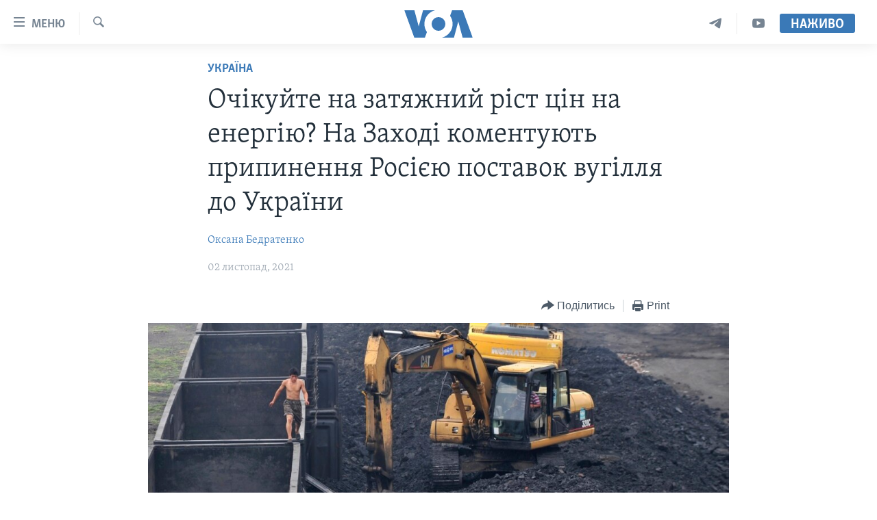

--- FILE ---
content_type: text/html; charset=utf-8
request_url: https://www.holosameryky.com/a/vuhillja-postavky-kryza/6296699.html
body_size: 17230
content:

<!DOCTYPE html>
<html lang="uk" dir="ltr" class="no-js">
<head>
<link href="/Content/responsive/VOA/uk-UA/VOA-uk-UA.css?&amp;av=0.0.0.0&amp;cb=309" rel="stylesheet"/>
<script src="https://tags.holosameryky.com/voa-pangea/prod/utag.sync.js"></script> <script type='text/javascript' src='https://www.youtube.com/iframe_api' async></script>
<script type="text/javascript">
//a general 'js' detection, must be on top level in <head>, due to CSS performance
document.documentElement.className = "js";
var cacheBuster = "309";
var appBaseUrl = "/";
var imgEnhancerBreakpoints = [0, 144, 256, 408, 650, 1023, 1597];
var isLoggingEnabled = false;
var isPreviewPage = false;
var isLivePreviewPage = false;
if (!isPreviewPage) {
window.RFE = window.RFE || {};
window.RFE.cacheEnabledByParam = window.location.href.indexOf('nocache=1') === -1;
const url = new URL(window.location.href);
const params = new URLSearchParams(url.search);
// Remove the 'nocache' parameter
params.delete('nocache');
// Update the URL without the 'nocache' parameter
url.search = params.toString();
window.history.replaceState(null, '', url.toString());
} else {
window.addEventListener('load', function() {
const links = window.document.links;
for (let i = 0; i < links.length; i++) {
links[i].href = '#';
links[i].target = '_self';
}
})
}
// Iframe & Embed detection
var embedProperties = {};
try {
// Reliable way to check if we are in an iframe.
var isIframe = window.self !== window.top;
embedProperties.is_iframe = isIframe;
if (!isIframe) {
embedProperties.embed_context = "main";
} else {
// We are in an iframe. Let's try to access the parent.
// This access will only fail with strict cross-origin (without document.domain).
var parentLocation = window.top.location;
// The access succeeded. Now we explicitly compare the hostname.
if (window.location.hostname === parentLocation.hostname) {
embedProperties.embed_context = "embed_self";
} else {
// Hostname is different (e.g. different subdomain with document.domain)
embedProperties.embed_context = "embed_cross";
}
// Since the access works, we can safely get the details.
embedProperties.url_parent = parentLocation.href;
embedProperties.title_parent = window.top.document.title;
}
} catch (err) {
// We are in an iframe, and an error occurred, probably due to cross-origin restrictions.
embedProperties.is_iframe = true;
embedProperties.embed_context = "embed_cross";
// We cannot access the properties of window.top.
// `document.referrer` can sometimes provide the URL of the parent page.
// It is not 100% reliable, but it is the best we can do in this situation.
embedProperties.url_parent = document.referrer || null;
embedProperties.title_parent = null; // We can't get to the title in a cross-origin scenario.
}
var pwaEnabled = false;
var swCacheDisabled;
</script>
<meta charset="utf-8" />
<title>Очікуйте на затяжний ріст цін на енергію? На Заході коментують припинення Росією поставок вугілля до України</title>
<meta name="description" content="З 1 листопада Російська Федерація&#160;зупинила поставки вугілля до України. Оглядачі на Заході ставлять це рішення російського уряду в загальний контекст європейської енергетичної кризи. Російська влада заперечує використання енергетики для політичного тиску.&#160;
Новим поворотом &quot;російської..." />
<meta name="keywords" content="Актуально, Світ, Україна, США, Голос Америки, ціни на газ" />
<meta name="viewport" content="width=device-width, initial-scale=1.0" />
<meta http-equiv="X-UA-Compatible" content="IE=edge" />
<meta name="robots" content="max-image-preview:large"><meta property="fb:pages" content="127622183939174" />
<meta name="msvalidate.01" content="3286EE554B6F672A6F2E608C02343C0E" />
<meta name="yandex-verification" content="625440aa96ccf0ee" />
<link href="https://www.holosameryky.com/a/vuhillja-postavky-kryza/6296699.html" rel="canonical" />
<meta name="apple-mobile-web-app-title" content="Голос Америки" />
<meta name="apple-mobile-web-app-status-bar-style" content="black" />
<meta name="apple-itunes-app" content="app-id=632618796, app-argument=//6296699.ltr" />
<meta content="Очікуйте на затяжний ріст цін на енергію? На Заході коментують припинення Росією поставок вугілля до України" property="og:title" />
<meta content="З 1 листопада Російська Федерація зупинила поставки вугілля до України. Оглядачі на Заході ставлять це рішення російського уряду в загальний контекст європейської енергетичної кризи. Російська влада заперечує використання енергетики для політичного тиску.
Новим поворотом &quot;російської..." property="og:description" />
<meta content="article" property="og:type" />
<meta content="https://www.holosameryky.com/a/vuhillja-postavky-kryza/6296699.html" property="og:url" />
<meta content="Голос Америки Українською" property="og:site_name" />
<meta content="https://www.facebook.com/holosameryky/" property="article:publisher" />
<meta content="https://gdb.voanews.com/3a8f9aa9-af0a-4602-9b81-f41e88b79713_w1200_h630.jpg" property="og:image" />
<meta content="1200" property="og:image:width" />
<meta content="630" property="og:image:height" />
<meta content="227044984370662" property="fb:app_id" />
<meta content="Оксана Бедратенко" name="Author" />
<meta content="summary_large_image" name="twitter:card" />
<meta content="@chastime" name="twitter:site" />
<meta content="https://gdb.voanews.com/3a8f9aa9-af0a-4602-9b81-f41e88b79713_w1200_h630.jpg" name="twitter:image" />
<meta content="Очікуйте на затяжний ріст цін на енергію? На Заході коментують припинення Росією поставок вугілля до України" name="twitter:title" />
<meta content="З 1 листопада Російська Федерація зупинила поставки вугілля до України. Оглядачі на Заході ставлять це рішення російського уряду в загальний контекст європейської енергетичної кризи. Російська влада заперечує використання енергетики для політичного тиску.
Новим поворотом &quot;російської..." name="twitter:description" />
<link rel="amphtml" href="https://www.holosameryky.com/amp/vuhillja-postavky-kryza/6296699.html" />
<script type="application/ld+json">{"articleSection":"Україна","isAccessibleForFree":true,"headline":"Очікуйте на затяжний ріст цін на енергію? На Заході коментують припинення Росією поставок вугілля до...","inLanguage":"uk-UA","keywords":"Актуально, Світ, Україна, США, Голос Америки, ціни на газ","author":{"@type":"Person","url":"https://www.holosameryky.com/author/оксана-бедратенко/puv_q","description":"Вебредакторка, журналістка, економічна оглядачка Української служби Голосу Америки. Висвітлюю теми міжнародних санкцій, економіки воєнного часу, світові тенденції на ринках нафти та газу, новини фінансової сфери. Пояснюю просто складні теми міжнародних відносин, економіки США, України та світу, як в розлогих статтях, так і в коротких графічних відео.","image":{"@type":"ImageObject","url":"https://gdb.voanews.com/01000000-c0a8-0242-a7ff-08dbf5bee3d9.png"},"name":"Оксана Бедратенко"},"datePublished":"2021-11-02 16:20:30Z","dateModified":"2021-11-02 17:04:30Z","publisher":{"logo":{"width":512,"height":220,"@type":"ImageObject","url":"https://www.holosameryky.com/Content/responsive/VOA/uk-UA/img/logo.png"},"@type":"NewsMediaOrganization","url":"https://www.holosameryky.com","sameAs":["https://www.facebook.com/holosameryky/","https://twitter.com/holosameryky","https://www.youtube.com/user/holosameryky","https://www.instagram.com/holosameryky/","https://t.me/holosameryky"],"name":"Голос Америки Українською","alternateName":"Голос Америки Українською"},"@context":"https://schema.org","@type":"NewsArticle","mainEntityOfPage":"https://www.holosameryky.com/a/vuhillja-postavky-kryza/6296699.html","url":"https://www.holosameryky.com/a/vuhillja-postavky-kryza/6296699.html","description":"З 1 листопада Російська Федерація зупинила поставки вугілля до України. Оглядачі на Заході ставлять це рішення російського уряду в загальний контекст європейської енергетичної кризи. Російська влада заперечує використання енергетики для політичного тиску. \r\n Новим поворотом \u0022російської...","image":{"width":1080,"height":608,"@type":"ImageObject","url":"https://gdb.voanews.com/3a8f9aa9-af0a-4602-9b81-f41e88b79713_w1080_h608.jpg"},"name":"Очікуйте на затяжний ріст цін на енергію? На Заході коментують припинення Росією поставок вугілля до України"}</script>
<script src="/Scripts/responsive/infographics.b?v=dVbZ-Cza7s4UoO3BqYSZdbxQZVF4BOLP5EfYDs4kqEo1&amp;av=0.0.0.0&amp;cb=309"></script>
<script src="/Scripts/responsive/loader.b?v=C-JLefdHQ4ECvt5x4bMsJCTq2VRkcN8JUkP-IB-DzAI1&amp;av=0.0.0.0&amp;cb=309"></script>
<link rel="icon" type="image/svg+xml" href="/Content/responsive/VOA/img/webApp/favicon.svg" />
<link rel="alternate icon" href="/Content/responsive/VOA/img/webApp/favicon.ico" />
<link rel="apple-touch-icon" sizes="152x152" href="/Content/responsive/VOA/img/webApp/ico-152x152.png" />
<link rel="apple-touch-icon" sizes="144x144" href="/Content/responsive/VOA/img/webApp/ico-144x144.png" />
<link rel="apple-touch-icon" sizes="114x114" href="/Content/responsive/VOA/img/webApp/ico-114x114.png" />
<link rel="apple-touch-icon" sizes="72x72" href="/Content/responsive/VOA/img/webApp/ico-72x72.png" />
<link rel="apple-touch-icon-precomposed" href="/Content/responsive/VOA/img/webApp/ico-57x57.png" />
<link rel="icon" sizes="192x192" href="/Content/responsive/VOA/img/webApp/ico-192x192.png" />
<link rel="icon" sizes="128x128" href="/Content/responsive/VOA/img/webApp/ico-128x128.png" />
<meta name="msapplication-TileColor" content="#ffffff" />
<meta name="msapplication-TileImage" content="/Content/responsive/VOA/img/webApp/ico-144x144.png" />
<link rel="alternate" type="application/rss+xml" title="VOA - Top Stories [RSS]" href="/api/" />
<link rel="sitemap" type="application/rss+xml" href="/sitemap.xml" />
<script type="text/javascript">
var analyticsData = Object.assign(embedProperties, {url:"https://www.holosameryky.com/a/vuhillja-postavky-kryza/6296699.html",property_id:"489",article_uid:"6296699",page_title:"Очікуйте на затяжний ріст цін на енергію? На Заході коментують припинення Росією поставок вугілля до України",page_type:"article",content_type:"article",subcontent_type:"article",last_modified:"2021-11-02 17:04:30Z",pub_datetime:"2021-11-02 16:20:30Z",section:"україна",english_section:"ukrayina",byline:"Оксана Бедратенко",categories:"aktualno,svit,ukrayina,ssha",tags:"голос америки;ціни на газ",domain:"www.holosameryky.com",language:"Ukrainian",language_service:"VOA Ukrainian",platform:"web",copied:"no",copied_article:"",copied_title:"",runs_js:"Yes",cms_release:"8.45.0.0.309",enviro_type:"prod",slug:"vuhillja-postavky-kryza",entity:"VOA",short_language_service:"UKR",platform_short:"W",page_name:"Очікуйте на затяжний ріст цін на енергію? На Заході коментують припинення Росією поставок вугілля до України"});
// Push Analytics data as GTM message (without "event" attribute and before GTM initialization)
window.dataLayer = window.dataLayer || [];
window.dataLayer.push(analyticsData);
</script>
<script type="text/javascript" data-cookiecategory="analytics">
var gtmEventObject = {event: 'page_meta_ready'};window.dataLayer = window.dataLayer || [];window.dataLayer.push(gtmEventObject);
var renderGtm = "true";
if (renderGtm === "true") {
(function(w,d,s,l,i){w[l]=w[l]||[];w[l].push({'gtm.start':new Date().getTime(),event:'gtm.js'});var f=d.getElementsByTagName(s)[0],j=d.createElement(s),dl=l!='dataLayer'?'&l='+l:'';j.async=true;j.src='//www.googletagmanager.com/gtm.js?id='+i+dl;f.parentNode.insertBefore(j,f);})(window,document,'script','dataLayer','GTM-N8MP7P');
}
</script>
</head>
<body class=" nav-no-loaded cc_theme pg-article pg-article--single-column print-lay-article use-sticky-share nojs-images ">
<noscript><iframe src="https://www.googletagmanager.com/ns.html?id=GTM-N8MP7P" height="0" width="0" style="display:none;visibility:hidden"></iframe></noscript> <script type="text/javascript" data-cookiecategory="analytics">
var gtmEventObject = {event: 'page_meta_ready'};window.dataLayer = window.dataLayer || [];window.dataLayer.push(gtmEventObject);
var renderGtm = "true";
if (renderGtm === "true") {
(function(w,d,s,l,i){w[l]=w[l]||[];w[l].push({'gtm.start':new Date().getTime(),event:'gtm.js'});var f=d.getElementsByTagName(s)[0],j=d.createElement(s),dl=l!='dataLayer'?'&l='+l:'';j.async=true;j.src='//www.googletagmanager.com/gtm.js?id='+i+dl;f.parentNode.insertBefore(j,f);})(window,document,'script','dataLayer','GTM-N8MP7P');
}
</script>
<!--Analytics tag js version start-->
<script type="text/javascript" data-cookiecategory="analytics">
var utag_data = Object.assign({}, analyticsData, {pub_year:"2021",pub_month:"11",pub_day:"02",pub_hour:"16",pub_weekday:"Tuesday"});
if(typeof(TealiumTagFrom)==='function' && typeof(TealiumTagSearchKeyword)==='function') {
var utag_from=TealiumTagFrom();var utag_searchKeyword=TealiumTagSearchKeyword();
if(utag_searchKeyword!=null && utag_searchKeyword!=='' && utag_data["search_keyword"]==null) utag_data["search_keyword"]=utag_searchKeyword;if(utag_from!=null && utag_from!=='') utag_data["from"]=TealiumTagFrom();}
if(window.top!== window.self&&utag_data.page_type==="snippet"){utag_data.page_type = 'iframe';}
try{if(window.top!==window.self&&window.self.location.hostname===window.top.location.hostname){utag_data.platform = 'self-embed';utag_data.platform_short = 'se';}}catch(e){if(window.top!==window.self&&window.self.location.search.includes("platformType=self-embed")){utag_data.platform = 'cross-promo';utag_data.platform_short = 'cp';}}
(function(a,b,c,d){ a="https://tags.holosameryky.com/voa-pangea/prod/utag.js"; b=document;c="script";d=b.createElement(c);d.src=a;d.type="text/java"+c;d.async=true; a=b.getElementsByTagName(c)[0];a.parentNode.insertBefore(d,a); })();
</script>
<!--Analytics tag js version end-->
<!-- Analytics tag management NoScript -->
<noscript>
<img style="position: absolute; border: none;" src="https://ssc.holosameryky.com/b/ss/bbgprod,bbgentityvoa/1/G.4--NS/441361814?pageName=voa%3aukr%3aw%3aarticle%3a%d0%9e%d1%87%d1%96%d0%ba%d1%83%d0%b9%d1%82%d0%b5%20%d0%bd%d0%b0%20%d0%b7%d0%b0%d1%82%d1%8f%d0%b6%d0%bd%d0%b8%d0%b9%20%d1%80%d1%96%d1%81%d1%82%20%d1%86%d1%96%d0%bd%20%d0%bd%d0%b0%20%d0%b5%d0%bd%d0%b5%d1%80%d0%b3%d1%96%d1%8e%3f%20%d0%9d%d0%b0%20%d0%97%d0%b0%d1%85%d0%be%d0%b4%d1%96%20%d0%ba%d0%be%d0%bc%d0%b5%d0%bd%d1%82%d1%83%d1%8e%d1%82%d1%8c%20%d0%bf%d1%80%d0%b8%d0%bf%d0%b8%d0%bd%d0%b5%d0%bd%d0%bd%d1%8f%20%d0%a0%d0%be%d1%81%d1%96%d1%94%d1%8e%20%d0%bf%d0%be%d1%81%d1%82%d0%b0%d0%b2%d0%be%d0%ba%20%d0%b2%d1%83%d0%b3%d1%96%d0%bb%d0%bb%d1%8f%20%d0%b4%d0%be%20%d0%a3%d0%ba%d1%80%d0%b0%d1%97%d0%bd%d0%b8&amp;c6=%d0%9e%d1%87%d1%96%d0%ba%d1%83%d0%b9%d1%82%d0%b5%20%d0%bd%d0%b0%20%d0%b7%d0%b0%d1%82%d1%8f%d0%b6%d0%bd%d0%b8%d0%b9%20%d1%80%d1%96%d1%81%d1%82%20%d1%86%d1%96%d0%bd%20%d0%bd%d0%b0%20%d0%b5%d0%bd%d0%b5%d1%80%d0%b3%d1%96%d1%8e%3f%20%d0%9d%d0%b0%20%d0%97%d0%b0%d1%85%d0%be%d0%b4%d1%96%20%d0%ba%d0%be%d0%bc%d0%b5%d0%bd%d1%82%d1%83%d1%8e%d1%82%d1%8c%20%d0%bf%d1%80%d0%b8%d0%bf%d0%b8%d0%bd%d0%b5%d0%bd%d0%bd%d1%8f%20%d0%a0%d0%be%d1%81%d1%96%d1%94%d1%8e%20%d0%bf%d0%be%d1%81%d1%82%d0%b0%d0%b2%d0%be%d0%ba%20%d0%b2%d1%83%d0%b3%d1%96%d0%bb%d0%bb%d1%8f%20%d0%b4%d0%be%20%d0%a3%d0%ba%d1%80%d0%b0%d1%97%d0%bd%d0%b8&amp;v36=8.45.0.0.309&amp;v6=D=c6&amp;g=https%3a%2f%2fwww.holosameryky.com%2fa%2fvuhillja-postavky-kryza%2f6296699.html&amp;c1=D=g&amp;v1=D=g&amp;events=event1,event52&amp;c16=voa%20ukrainian&amp;v16=D=c16&amp;c5=ukrayina&amp;v5=D=c5&amp;ch=%d0%a3%d0%ba%d1%80%d0%b0%d1%97%d0%bd%d0%b0&amp;c15=ukrainian&amp;v15=D=c15&amp;c4=article&amp;v4=D=c4&amp;c14=6296699&amp;v14=D=c14&amp;v20=no&amp;c17=web&amp;v17=D=c17&amp;mcorgid=518abc7455e462b97f000101%40adobeorg&amp;server=www.holosameryky.com&amp;pageType=D=c4&amp;ns=bbg&amp;v29=D=server&amp;v25=voa&amp;v30=489&amp;v105=D=User-Agent " alt="analytics" width="1" height="1" /></noscript>
<!-- End of Analytics tag management NoScript -->
<!--*** Accessibility links - For ScreenReaders only ***-->
<section>
<div class="sr-only">
<h2>Спеціальні потреби</h2>
<ul>
<li><a href="#content" data-disable-smooth-scroll="1">Перейти до матеріалу</a></li>
<li><a href="#navigation" data-disable-smooth-scroll="1">Перейти до меню сторінки</a></li>
<li><a href="#txtHeaderSearch" data-disable-smooth-scroll="1">Перейти до Пошуку</a></li>
</ul>
</div>
</section>
<div dir="ltr">
<div id="page">
<aside>
<div class="c-lightbox overlay-modal">
<div class="c-lightbox__intro">
<h2 class="c-lightbox__intro-title"></h2>
<button class="btn btn--rounded c-lightbox__btn c-lightbox__intro-next" title="Наступний">
<span class="ico ico--rounded ico-chevron-forward"></span>
<span class="sr-only">Наступний</span>
</button>
</div>
<div class="c-lightbox__nav">
<button class="btn btn--rounded c-lightbox__btn c-lightbox__btn--close" title="Закрити">
<span class="ico ico--rounded ico-close"></span>
<span class="sr-only">Закрити</span>
</button>
<button class="btn btn--rounded c-lightbox__btn c-lightbox__btn--prev" title="Попередній">
<span class="ico ico--rounded ico-chevron-backward"></span>
<span class="sr-only">Попередній</span>
</button>
<button class="btn btn--rounded c-lightbox__btn c-lightbox__btn--next" title="Наступний">
<span class="ico ico--rounded ico-chevron-forward"></span>
<span class="sr-only">Наступний</span>
</button>
</div>
<div class="c-lightbox__content-wrap">
<figure class="c-lightbox__content">
<span class="c-spinner c-spinner--lightbox">
<img src="/Content/responsive/img/player-spinner.png"
alt="please wait"
title="please wait" />
</span>
<div class="c-lightbox__img">
<div class="thumb">
<img src="" alt="" />
</div>
</div>
<figcaption>
<div class="c-lightbox__info c-lightbox__info--foot">
<span class="c-lightbox__counter"></span>
<span class="caption c-lightbox__caption"></span>
</div>
</figcaption>
</figure>
</div>
<div class="hidden">
<div class="content-advisory__box content-advisory__box--lightbox">
<span class="content-advisory__box-text">This image contains sensitive content which some people may find offensive or disturbing.</span>
<button class="btn btn--transparent content-advisory__box-btn m-t-md" value="text" type="button">
<span class="btn__text">
Click to reveal
</span>
</button>
</div>
</div>
</div>
<div class="print-dialogue">
<div class="container">
<h3 class="print-dialogue__title section-head">Print Options:</h3>
<div class="print-dialogue__opts">
<ul class="print-dialogue__opt-group">
<li class="form__group form__group--checkbox">
<input class="form__check " id="checkboxImages" name="checkboxImages" type="checkbox" checked="checked" />
<label for="checkboxImages" class="form__label m-t-md">Images</label>
</li>
<li class="form__group form__group--checkbox">
<input class="form__check " id="checkboxMultimedia" name="checkboxMultimedia" type="checkbox" checked="checked" />
<label for="checkboxMultimedia" class="form__label m-t-md">Multimedia</label>
</li>
</ul>
<ul class="print-dialogue__opt-group">
<li class="form__group form__group--checkbox">
<input class="form__check " id="checkboxEmbedded" name="checkboxEmbedded" type="checkbox" checked="checked" />
<label for="checkboxEmbedded" class="form__label m-t-md">Embedded Content</label>
</li>
<li class="hidden">
<input class="form__check " id="checkboxComments" name="checkboxComments" type="checkbox" />
<label for="checkboxComments" class="form__label m-t-md">Comments</label>
</li>
</ul>
</div>
<div class="print-dialogue__buttons">
<button class="btn btn--secondary close-button" type="button" title="Скасувати">
<span class="btn__text ">Скасувати</span>
</button>
<button class="btn btn-cust-print m-l-sm" type="button" title="Print">
<span class="btn__text ">Print</span>
</button>
</div>
</div>
</div>
<div class="ctc-message pos-fix">
<div class="ctc-message__inner">Link has been copied to clipboard</div>
</div>
</aside>
<div class="hdr-20 hdr-20--big">
<div class="hdr-20__inner">
<div class="hdr-20__max pos-rel">
<div class="hdr-20__side hdr-20__side--primary d-flex">
<label data-for="main-menu-ctrl" data-switcher-trigger="true" data-switch-target="main-menu-ctrl" class="burger hdr-trigger pos-rel trans-trigger" data-trans-evt="click" data-trans-id="menu">
<span class="ico ico-close hdr-trigger__ico hdr-trigger__ico--close burger__ico burger__ico--close"></span>
<span class="ico ico-menu hdr-trigger__ico hdr-trigger__ico--open burger__ico burger__ico--open"></span>
<span class="burger__label">Меню</span>
</label>
<div class="menu-pnl pos-fix trans-target" data-switch-target="main-menu-ctrl" data-trans-id="menu">
<div class="menu-pnl__inner">
<nav class="main-nav menu-pnl__item menu-pnl__item--first">
<ul class="main-nav__list accordeon" data-analytics-tales="false" data-promo-name="link" data-location-name="nav,secnav">
<li class="main-nav__item">
<a class="main-nav__item-name main-nav__item-name--link" href="https://www.holosameryky.com" title="Головна" >Головна</a>
</li>
<li class="main-nav__item accordeon__item" data-switch-target="menu-item-1296">
<label class="main-nav__item-name main-nav__item-name--label accordeon__control-label" data-switcher-trigger="true" data-for="menu-item-1296">
Актуально
<span class="ico ico-chevron-down main-nav__chev"></span>
</label>
<div class="main-nav__sub-list">
<a class="main-nav__item-name main-nav__item-name--link main-nav__item-name--sub" href="/p/7698.html" title="Світ" data-item-name="svit" >Світ</a>
<a class="main-nav__item-name main-nav__item-name--link main-nav__item-name--sub" href="/ssha" title="США" data-item-name="ssha" >США</a>
<a class="main-nav__item-name main-nav__item-name--link main-nav__item-name--sub" href="/ukrayina" title="Україна" data-item-name="ukrayina" >Україна</a>
<a class="main-nav__item-name main-nav__item-name--link main-nav__item-name--sub" href="/z/6974" title="Війна - це особисте" data-item-name="viyna-tse-osobyste" >Війна - це особисте</a>
<a class="main-nav__item-name main-nav__item-name--link main-nav__item-name--sub" href="/ukrayintsi-u-sviti" title="Українці у світі" data-item-name="ukrayintsi-u-sviti" >Українці у світі</a>
<a class="main-nav__item-name main-nav__item-name--link main-nav__item-name--sub" href="/nauka-i-tehnolohii" title="Наука" data-item-name="nauka-tehnolohii" >Наука</a>
<a class="main-nav__item-name main-nav__item-name--link main-nav__item-name--sub" href="/zdorovya" title="Здоров&#39;я" data-item-name="zdorovya" >Здоров&#39;я</a>
<a class="main-nav__item-name main-nav__item-name--link main-nav__item-name--sub" href="/kultura" title="Культура" data-item-name="kultura" >Культура</a>
<a class="main-nav__item-name main-nav__item-name--link main-nav__item-name--sub" href="/suspilstvo" title="Суспільство" data-item-name="suspilstvo" >Суспільство</a>
<a class="main-nav__item-name main-nav__item-name--link main-nav__item-name--sub" href="/ekonomika" title="Економіка" data-item-name="ekonomika" >Економіка</a>
<a class="main-nav__item-name main-nav__item-name--link main-nav__item-name--sub" href="/p/7710.html" title="Історії успіху українців" data-item-name="istorii-ispikhu-ukrayintsiv" >Історії успіху українців</a>
</div>
</li>
<li class="main-nav__item">
<a class="main-nav__item-name main-nav__item-name--link" href="/analityka" title="Аналітика" data-item-name="analityka" >Аналітика</a>
</li>
<li class="main-nav__item">
<a class="main-nav__item-name main-nav__item-name--link" href="/polityka-v-ssha" title="Політика в США" data-item-name="polityka-v-ssha" >Політика в США</a>
</li>
<li class="main-nav__item">
<a class="main-nav__item-name main-nav__item-name--link" href="/administratsiya-prezydenta-trampa" title="Адміністрація президента Трампа: перші 100 днів" data-item-name="administratsiya prezydenta trampa" >Адміністрація президента Трампа: перші 100 днів</a>
</li>
<li class="main-nav__item">
<a class="main-nav__item-name main-nav__item-name--link" href="/ukrayintsi-u-sviti" title="Українці в Америці" data-item-name="ukrayintsi-u-sviti" >Українці в Америці</a>
</li>
<li class="main-nav__item">
<a class="main-nav__item-name main-nav__item-name--link" href="/ukrayina" title="УКРАЇНА" data-item-name="ukrayina" >УКРАЇНА</a>
</li>
<li class="main-nav__item">
<a class="main-nav__item-name main-nav__item-name--link" href="/intervyu" title="Інтерв&#39;ю" data-item-name="interview" >Інтерв&#39;ю</a>
</li>
<li class="main-nav__item">
<a class="main-nav__item-name main-nav__item-name--link" href="/borotba-z-dezinformatsiyeyu" title="БОРОТЬБА З ДЕЗІНФОРМАЦІЄЮ" data-item-name="borotba-z-dezinformatsiyeyu" >БОРОТЬБА З ДЕЗІНФОРМАЦІЄЮ</a>
</li>
<li class="main-nav__item">
<a class="main-nav__item-name main-nav__item-name--link" href="/z/1686" title="Відео" data-item-name="video" >Відео</a>
</li>
<li class="main-nav__item accordeon__item" data-switch-target="menu-item-1295">
<label class="main-nav__item-name main-nav__item-name--label accordeon__control-label" data-switcher-trigger="true" data-for="menu-item-1295">
Телепрограми
<span class="ico ico-chevron-down main-nav__chev"></span>
</label>
<div class="main-nav__sub-list">
<a class="main-nav__item-name main-nav__item-name--link main-nav__item-name--sub" href="/z/1684" title="Час-Time" data-item-name="chastime" >Час-Time</a>
<a class="main-nav__item-name main-nav__item-name--link main-nav__item-name--sub" href="/z/6960" title="Брифінг Голосу Америки" data-item-name="bryfing-holosu-ameryky" >Брифінг Голосу Америки</a>
<a class="main-nav__item-name main-nav__item-name--link main-nav__item-name--sub" href="/z/4124" title="Студія Вашингтон" data-item-name="studiya-vashyngton" >Студія Вашингтон</a>
<a class="main-nav__item-name main-nav__item-name--link main-nav__item-name--sub" href="/z/1685" title="Вікно в Америку" data-item-name="vikno-v-ameryku" >Вікно в Америку</a>
<a class="main-nav__item-name main-nav__item-name--link main-nav__item-name--sub" href="/z/4601" title="Прайм-Тайм" data-item-name="tv-programs-prime-time" >Прайм-Тайм</a>
<a class="main-nav__item-name main-nav__item-name--link main-nav__item-name--sub" href="/p/7067.html" title="Погляд з Вашингтона" data-item-name="election-ukraine" >Погляд з Вашингтона</a>
</div>
</li>
<li class="main-nav__item">
<a class="main-nav__item-name main-nav__item-name--link" href="/z/7795" title="English" data-item-name="English" >English</a>
</li>
</ul>
</nav>
<div class="menu-pnl__item">
<a href="https://learningenglish.voanews.com/" class="menu-pnl__item-link" alt="Learning English">Learning English</a>
</div>
<div class="menu-pnl__item menu-pnl__item--social">
<h5 class="menu-pnl__sub-head">Ми в соцмережах</h5>
<a href="https://www.facebook.com/holosameryky/" title="Слідкуйте за нами на Facebook" data-analytics-text="follow_on_facebook" class="btn btn--rounded btn--social-inverted menu-pnl__btn js-social-btn btn-facebook" target="_blank" rel="noopener">
<span class="ico ico-facebook-alt ico--rounded"></span>
</a>
<a href="https://twitter.com/holosameryky" title="Слідкуйте за нами у Twitter" data-analytics-text="follow_on_twitter" class="btn btn--rounded btn--social-inverted menu-pnl__btn js-social-btn btn-twitter" target="_blank" rel="noopener">
<span class="ico ico-twitter ico--rounded"></span>
</a>
<a href="https://www.youtube.com/user/holosameryky" title="Слідкуйте за нами на Youtube" data-analytics-text="follow_on_youtube" class="btn btn--rounded btn--social-inverted menu-pnl__btn js-social-btn btn-youtube" target="_blank" rel="noopener">
<span class="ico ico-youtube ico--rounded"></span>
</a>
<a href="https://www.instagram.com/holosameryky/" title="Підписуйтесь на наш Інстаграм" data-analytics-text="follow_on_instagram" class="btn btn--rounded btn--social-inverted menu-pnl__btn js-social-btn btn-instagram" target="_blank" rel="noopener">
<span class="ico ico-instagram ico--rounded"></span>
</a>
<a href="https://t.me/holosameryky" title="Підпишіться на наш Telegram" data-analytics-text="follow_on_telegram" class="btn btn--rounded btn--social-inverted menu-pnl__btn js-social-btn btn-telegram" target="_blank" rel="noopener">
<span class="ico ico-telegram ico--rounded"></span>
</a>
</div>
<div class="menu-pnl__item">
<a href="/navigation/allsites" class="menu-pnl__item-link">
<span class="ico ico-languages "></span>
Мови
</a>
</div>
</div>
</div>
<label data-for="top-search-ctrl" data-switcher-trigger="true" data-switch-target="top-search-ctrl" class="top-srch-trigger hdr-trigger">
<span class="ico ico-close hdr-trigger__ico hdr-trigger__ico--close top-srch-trigger__ico top-srch-trigger__ico--close"></span>
<span class="ico ico-search hdr-trigger__ico hdr-trigger__ico--open top-srch-trigger__ico top-srch-trigger__ico--open"></span>
</label>
<div class="srch-top srch-top--in-header" data-switch-target="top-search-ctrl">
<div class="container">
<form action="/s" class="srch-top__form srch-top__form--in-header" id="form-topSearchHeader" method="get" role="search"><label for="txtHeaderSearch" class="sr-only">Пошук</label>
<input type="text" id="txtHeaderSearch" name="k" placeholder="шукати текст ..." accesskey="s" value="" class="srch-top__input analyticstag-event" onkeydown="if (event.keyCode === 13) { FireAnalyticsTagEventOnSearch('search', $dom.get('#txtHeaderSearch')[0].value) }" />
<button title="Пошук" type="submit" class="btn btn--top-srch analyticstag-event" onclick="FireAnalyticsTagEventOnSearch('search', $dom.get('#txtHeaderSearch')[0].value) ">
<span class="ico ico-search"></span>
</button></form>
</div>
</div>
<a href="/" class="main-logo-link">
<img src="/Content/responsive/VOA/uk-UA/img/logo-compact.svg?cb=309" class="main-logo main-logo--comp" alt="site logo">
<img src="/Content/responsive/VOA/uk-UA/img/logo.svg?cb=309" class="main-logo main-logo--big" alt="site logo">
</a>
</div>
<div class="hdr-20__side hdr-20__side--secondary d-flex">
<a href="https://www.youtube.com/c/holosameryky" title="YouTube" class="hdr-20__secondary-item" data-item-name="custom1">
<span class="ico-custom ico-custom--1 hdr-20__secondary-icon"></span>
</a>
<a href="https://t.me/holosameryky" title="Telegram" class="hdr-20__secondary-item" data-item-name="custom2">
<span class="ico-custom ico-custom--2 hdr-20__secondary-icon"></span>
</a>
<a href="/s" title="Пошук" class="hdr-20__secondary-item hdr-20__secondary-item--search" data-item-name="search">
<span class="ico ico-search hdr-20__secondary-icon hdr-20__secondary-icon--search"></span>
</a>
<div class="hdr-20__secondary-item live-b-drop">
<div class="live-b-drop__off">
<a href="/live" class="live-b-drop__link" title="Наживо" data-item-name="live">
<span class="badge badge--live-btn badge--live-btn-off">
Наживо
</span>
</a>
</div>
<div class="live-b-drop__on hidden">
<label data-for="live-ctrl" data-switcher-trigger="true" data-switch-target="live-ctrl" class="live-b-drop__label pos-rel">
<span class="badge badge--live badge--live-btn">
Наживо
</span>
<span class="ico ico-close live-b-drop__label-ico live-b-drop__label-ico--close"></span>
</label>
<div class="live-b-drop__panel" id="targetLivePanelDiv" data-switch-target="live-ctrl"></div>
</div>
</div>
<div class="srch-bottom">
<form action="/s" class="srch-bottom__form d-flex" id="form-bottomSearch" method="get" role="search"><label for="txtSearch" class="sr-only">Пошук</label>
<input type="search" id="txtSearch" name="k" placeholder="шукати текст ..." accesskey="s" value="" class="srch-bottom__input analyticstag-event" onkeydown="if (event.keyCode === 13) { FireAnalyticsTagEventOnSearch('search', $dom.get('#txtSearch')[0].value) }" />
<button title="Пошук" type="submit" class="btn btn--bottom-srch analyticstag-event" onclick="FireAnalyticsTagEventOnSearch('search', $dom.get('#txtSearch')[0].value) ">
<span class="ico ico-search"></span>
</button></form>
</div>
</div>
<img src="/Content/responsive/VOA/uk-UA/img/logo-print.gif?cb=309" class="logo-print" loading="lazy" alt="site logo">
<img src="/Content/responsive/VOA/uk-UA/img/logo-print_color.png?cb=309" class="logo-print logo-print--color" loading="lazy" alt="site logo">
</div>
</div>
</div>
<script>
if (document.body.className.indexOf('pg-home') > -1) {
var nav2In = document.querySelector('.hdr-20__inner');
var nav2Sec = document.querySelector('.hdr-20__side--secondary');
var secStyle = window.getComputedStyle(nav2Sec);
if (nav2In && window.pageYOffset < 150 && secStyle['position'] !== 'fixed') {
nav2In.classList.add('hdr-20__inner--big')
}
}
</script>
<div class="c-hlights c-hlights--breaking c-hlights--no-item" data-hlight-display="mobile,desktop">
<div class="c-hlights__wrap container p-0">
<div class="c-hlights__nav">
<a role="button" href="#" title="Попередній">
<span class="ico ico-chevron-backward m-0"></span>
<span class="sr-only">Попередній</span>
</a>
<a role="button" href="#" title="Наступний">
<span class="ico ico-chevron-forward m-0"></span>
<span class="sr-only">Наступний</span>
</a>
</div>
<span class="c-hlights__label">
<span class="">Breaking News</span>
<span class="switcher-trigger">
<label data-for="more-less-1" data-switcher-trigger="true" class="switcher-trigger__label switcher-trigger__label--more p-b-0" title="Показати більше">
<span class="ico ico-chevron-down"></span>
</label>
<label data-for="more-less-1" data-switcher-trigger="true" class="switcher-trigger__label switcher-trigger__label--less p-b-0" title="Показати менше">
<span class="ico ico-chevron-up"></span>
</label>
</span>
</span>
<ul class="c-hlights__items switcher-target" data-switch-target="more-less-1">
</ul>
</div>
</div> <div id="content">
<main class="container">
<div class="hdr-container">
<div class="row">
<div class="col-xs-12 col-sm-12 col-md-10 col-md-offset-1">
<div class="row">
<div class="col-category col-xs-12 col-md-8 col-md-offset-2"> <div class="category js-category">
<a class="" href="/z/1681">Україна</a> </div>
</div><div class="col-title col-xs-12 col-md-8 col-md-offset-2"> <h1 class="title pg-title">
Очікуйте на затяжний ріст цін на енергію? На Заході коментують припинення Росією поставок вугілля до України
</h1>
</div><div class="col-publishing-details col-xs-12 col-md-8 col-md-offset-2"> <div class="publishing-details ">
<div class="links">
<ul class="links__list">
<li class="links__item">
<a class="links__item-link" href="/author/оксана-бедратенко/puv_q" title="Оксана Бедратенко">Оксана Бедратенко</a>
</li>
</ul>
</div>
<div class="published">
<span class="date" >
<time pubdate="pubdate" datetime="2021-11-02T18:20:30+02:00">
02 листопад, 2021
</time>
</span>
</div>
</div>
</div><div class="col-xs-12 col-md-8 col-md-offset-2"> <div class="col-article-tools pos-rel article-share">
<div class="col-article-tools__end">
<div class="share--box">
<div class="sticky-share-container" style="display:none">
<div class="container">
<a href="https://www.holosameryky.com" id="logo-sticky-share">&nbsp;</a>
<div class="pg-title pg-title--sticky-share">
Очікуйте на затяжний ріст цін на енергію? На Заході коментують припинення Росією поставок вугілля до України
</div>
<div class="sticked-nav-actions">
<!--This part is for sticky navigation display-->
<p class="buttons link-content-sharing p-0 ">
<button class="btn btn--link btn-content-sharing p-t-0 " id="btnContentSharing" value="text" role="Button" type="" title="Інші варіанти поділитись">
<span class="ico ico-share ico--l"></span>
<span class="btn__text ">
Поділитись
</span>
</button>
</p>
<aside class="content-sharing js-content-sharing js-content-sharing--apply-sticky content-sharing--sticky"
role="complementary"
data-share-url="https://www.holosameryky.com/a/vuhillja-postavky-kryza/6296699.html" data-share-title="Очікуйте на затяжний ріст цін на енергію? На Заході коментують припинення Росією поставок вугілля до України" data-share-text="">
<div class="content-sharing__popover">
<h6 class="content-sharing__title">Поділитись</h6>
<button href="#close" id="btnCloseSharing" class="btn btn--text-like content-sharing__close-btn">
<span class="ico ico-close ico--l"></span>
</button>
<ul class="content-sharing__list">
<li class="content-sharing__item">
<div class="ctc ">
<input type="text" class="ctc__input" readonly="readonly">
<a href="" js-href="https://www.holosameryky.com/a/vuhillja-postavky-kryza/6296699.html" class="content-sharing__link ctc__button">
<span class="ico ico-copy-link ico--rounded ico--s"></span>
<span class="content-sharing__link-text">Copy link</span>
</a>
</div>
</li>
<li class="content-sharing__item">
<a href="https://facebook.com/sharer.php?u=https%3a%2f%2fwww.holosameryky.com%2fa%2fvuhillja-postavky-kryza%2f6296699.html"
data-analytics-text="share_on_facebook"
title="Facebook" target="_blank"
class="content-sharing__link js-social-btn">
<span class="ico ico-facebook ico--rounded ico--s"></span>
<span class="content-sharing__link-text">Facebook</span>
</a>
</li>
<li class="content-sharing__item">
<a href="https://twitter.com/share?url=https%3a%2f%2fwww.holosameryky.com%2fa%2fvuhillja-postavky-kryza%2f6296699.html&amp;text=%d0%9e%d1%87%d1%96%d0%ba%d1%83%d0%b9%d1%82%d0%b5+%d0%bd%d0%b0+%d0%b7%d0%b0%d1%82%d1%8f%d0%b6%d0%bd%d0%b8%d0%b9+%d1%80%d1%96%d1%81%d1%82+%d1%86%d1%96%d0%bd+%d0%bd%d0%b0+%d0%b5%d0%bd%d0%b5%d1%80%d0%b3%d1%96%d1%8e%3f+%d0%9d%d0%b0+%d0%97%d0%b0%d1%85%d0%be%d0%b4%d1%96+%d0%ba%d0%be%d0%bc%d0%b5%d0%bd%d1%82%d1%83%d1%8e%d1%82%d1%8c+%d0%bf%d1%80%d0%b8%d0%bf%d0%b8%d0%bd%d0%b5%d0%bd%d0%bd%d1%8f+%d0%a0%d0%be%d1%81%d1%96%d1%94%d1%8e+%d0%bf%d0%be%d1%81%d1%82%d0%b0%d0%b2%d0%be%d0%ba+%d0%b2%d1%83%d0%b3%d1%96%d0%bb%d0%bb%d1%8f+%d0%b4%d0%be+%d0%a3%d0%ba%d1%80%d0%b0%d1%97%d0%bd%d0%b8"
data-analytics-text="share_on_twitter"
title="Twitter" target="_blank"
class="content-sharing__link js-social-btn">
<span class="ico ico-twitter ico--rounded ico--s"></span>
<span class="content-sharing__link-text">Twitter</span>
</a>
</li>
<li class="content-sharing__item">
<a href="https://telegram.me/share/url?url=https%3a%2f%2fwww.holosameryky.com%2fa%2fvuhillja-postavky-kryza%2f6296699.html"
data-analytics-text="share_on_telegram"
title="Telegram" target="_blank"
class="content-sharing__link js-social-btn">
<span class="ico ico-telegram ico--rounded ico--s"></span>
<span class="content-sharing__link-text">Telegram</span>
</a>
</li>
<li class="content-sharing__item visible-xs-inline-block visible-sm-inline-block">
<a href="viber://forward?text=https%3a%2f%2fwww.holosameryky.com%2fa%2fvuhillja-postavky-kryza%2f6296699.html"
data-analytics-text="share_on_viber"
title="Viber" target="_blank"
class="content-sharing__link js-social-btn">
<span class="ico ico-viber ico--rounded ico--s"></span>
<span class="content-sharing__link-text">Viber</span>
</a>
</li>
<li class="content-sharing__item">
<a href="mailto:?body=https%3a%2f%2fwww.holosameryky.com%2fa%2fvuhillja-postavky-kryza%2f6296699.html&amp;subject=Очікуйте на затяжний ріст цін на енергію? На Заході коментують припинення Росією поставок вугілля до України"
title="Email"
class="content-sharing__link ">
<span class="ico ico-email ico--rounded ico--s"></span>
<span class="content-sharing__link-text">Email</span>
</a>
</li>
</ul>
</div>
</aside>
</div>
</div>
</div>
<div class="links">
<p class="buttons link-content-sharing p-0 ">
<button class="btn btn--link btn-content-sharing p-t-0 " id="btnContentSharing" value="text" role="Button" type="" title="Інші варіанти поділитись">
<span class="ico ico-share ico--l"></span>
<span class="btn__text ">
Поділитись
</span>
</button>
</p>
<aside class="content-sharing js-content-sharing " role="complementary"
data-share-url="https://www.holosameryky.com/a/vuhillja-postavky-kryza/6296699.html" data-share-title="Очікуйте на затяжний ріст цін на енергію? На Заході коментують припинення Росією поставок вугілля до України" data-share-text="">
<div class="content-sharing__popover">
<h6 class="content-sharing__title">Поділитись</h6>
<button href="#close" id="btnCloseSharing" class="btn btn--text-like content-sharing__close-btn">
<span class="ico ico-close ico--l"></span>
</button>
<ul class="content-sharing__list">
<li class="content-sharing__item">
<div class="ctc ">
<input type="text" class="ctc__input" readonly="readonly">
<a href="" js-href="https://www.holosameryky.com/a/vuhillja-postavky-kryza/6296699.html" class="content-sharing__link ctc__button">
<span class="ico ico-copy-link ico--rounded ico--l"></span>
<span class="content-sharing__link-text">Copy link</span>
</a>
</div>
</li>
<li class="content-sharing__item">
<a href="https://facebook.com/sharer.php?u=https%3a%2f%2fwww.holosameryky.com%2fa%2fvuhillja-postavky-kryza%2f6296699.html"
data-analytics-text="share_on_facebook"
title="Facebook" target="_blank"
class="content-sharing__link js-social-btn">
<span class="ico ico-facebook ico--rounded ico--l"></span>
<span class="content-sharing__link-text">Facebook</span>
</a>
</li>
<li class="content-sharing__item">
<a href="https://twitter.com/share?url=https%3a%2f%2fwww.holosameryky.com%2fa%2fvuhillja-postavky-kryza%2f6296699.html&amp;text=%d0%9e%d1%87%d1%96%d0%ba%d1%83%d0%b9%d1%82%d0%b5+%d0%bd%d0%b0+%d0%b7%d0%b0%d1%82%d1%8f%d0%b6%d0%bd%d0%b8%d0%b9+%d1%80%d1%96%d1%81%d1%82+%d1%86%d1%96%d0%bd+%d0%bd%d0%b0+%d0%b5%d0%bd%d0%b5%d1%80%d0%b3%d1%96%d1%8e%3f+%d0%9d%d0%b0+%d0%97%d0%b0%d1%85%d0%be%d0%b4%d1%96+%d0%ba%d0%be%d0%bc%d0%b5%d0%bd%d1%82%d1%83%d1%8e%d1%82%d1%8c+%d0%bf%d1%80%d0%b8%d0%bf%d0%b8%d0%bd%d0%b5%d0%bd%d0%bd%d1%8f+%d0%a0%d0%be%d1%81%d1%96%d1%94%d1%8e+%d0%bf%d0%be%d1%81%d1%82%d0%b0%d0%b2%d0%be%d0%ba+%d0%b2%d1%83%d0%b3%d1%96%d0%bb%d0%bb%d1%8f+%d0%b4%d0%be+%d0%a3%d0%ba%d1%80%d0%b0%d1%97%d0%bd%d0%b8"
data-analytics-text="share_on_twitter"
title="Twitter" target="_blank"
class="content-sharing__link js-social-btn">
<span class="ico ico-twitter ico--rounded ico--l"></span>
<span class="content-sharing__link-text">Twitter</span>
</a>
</li>
<li class="content-sharing__item">
<a href="https://telegram.me/share/url?url=https%3a%2f%2fwww.holosameryky.com%2fa%2fvuhillja-postavky-kryza%2f6296699.html"
data-analytics-text="share_on_telegram"
title="Telegram" target="_blank"
class="content-sharing__link js-social-btn">
<span class="ico ico-telegram ico--rounded ico--l"></span>
<span class="content-sharing__link-text">Telegram</span>
</a>
</li>
<li class="content-sharing__item visible-xs-inline-block visible-sm-inline-block">
<a href="viber://forward?text=https%3a%2f%2fwww.holosameryky.com%2fa%2fvuhillja-postavky-kryza%2f6296699.html"
data-analytics-text="share_on_viber"
title="Viber" target="_blank"
class="content-sharing__link js-social-btn">
<span class="ico ico-viber ico--rounded ico--l"></span>
<span class="content-sharing__link-text">Viber</span>
</a>
</li>
<li class="content-sharing__item">
<a href="mailto:?body=https%3a%2f%2fwww.holosameryky.com%2fa%2fvuhillja-postavky-kryza%2f6296699.html&amp;subject=Очікуйте на затяжний ріст цін на енергію? На Заході коментують припинення Росією поставок вугілля до України"
title="Email"
class="content-sharing__link ">
<span class="ico ico-email ico--rounded ico--l"></span>
<span class="content-sharing__link-text">Email</span>
</a>
</li>
</ul>
</div>
</aside>
<p class="link-print hidden-xs buttons p-0">
<button class="btn btn--link btn-print p-t-0" onclick="if (typeof FireAnalyticsTagEvent === 'function') {FireAnalyticsTagEvent({ on_page_event: 'print_story' });}return false" title="(CTRL+P)">
<span class="ico ico-print"></span>
<span class="btn__text">Print</span>
</button>
</p>
</div>
</div>
</div>
</div>
</div><div class="col-multimedia col-xs-12 col-md-10 col-md-offset-1"> <div class="cover-media">
<figure class="media-image js-media-expand">
<div class="img-wrap">
<div class="thumb thumb16_9">
<img src="https://gdb.voanews.com/3a8f9aa9-af0a-4602-9b81-f41e88b79713_w250_r1_s.jpg" alt="" />
</div>
</div>
</figure>
</div>
</div>
</div>
</div>
</div>
</div>
<div class="body-container">
<div class="row">
<div class="col-xs-12 col-sm-12 col-md-10 col-md-offset-1">
<div class="row">
<div class="col-xs-12 col-sm-12 col-md-8 col-lg-8 col-md-offset-2">
<div id="article-content" class="content-floated-wrap fb-quotable">
<div class="wsw">
<p>З 1 листопада Російська Федерація зупинила поставки вугілля до України. Оглядачі на Заході ставлять це рішення російського уряду в загальний контекст європейської енергетичної кризи. Російська влада заперечує використання енергетики для політичного тиску. </p>
<p>Новим поворотом &quot;російської енергетичної війни&quot; а також спробою &quot;обіграти Байдена&quot; і поставити під сумнів заяви американського президента про повернення США до провідної ролі на міжнародній арені, назвав рішення Росії Том Роган в <a class="wsw__a" href="https://www.washingtonexaminer.com/opinion/provoking-energy-crisis-and-playing-biden-russia-suspends-thermal-coal-exports-to-ukraine" target="_blank">колонці</a> для Washington Examiner. Він також переконаний, що заяви російського уряду про те, що зупинка пов'язана з внутрішніми потребами Росії є неправдою.</p>
<p>Експертка ICIS Аура Сабадус <a class="wsw__a" href="https://www.icis.com/explore/resources/news/2021/11/01/10700745/russian-coal-supply-to-ukraine-halts-amid-deepening-energy-crisis" target="_blank">вказує</a>, з посиланням на експертів в галузі, на наявність &quot;політичного тиску&quot;. Також, заявляє аналіткиня, через зупинку постачання вугілля з Росії, Україні можливо доведеться купувати вугілля з непідконтрольних територій Донбасу та Луганську, адже можливості для імпорту вугілля є обмеженими.</p>
<p>Вона ставить під сумнів заяви українського уряду про можливість імпорту вугілля з Казахстану і, посилаючись на дані експертів галузі, зауважує, що такий імпорт ускладнюється тим, що Казахстан використовує необхідні залізничні потужності для експорту в Китай.</p>
<p>Згідно з заявою українського Міністерства енергетики, в листопаді Україна закупатиме вугілля у ПАР, Польщі та Казахстану, а прем'єр міністр України Денис Шмигаль заявив у вівторок, що поставки вугілля можливі з Білорусі. Корпорація ДТЕК також підтвердила ЗМІ, що чекає на прибуття вугілля зі США. </p>
<p>Дискусійна європейська платформа &quot;Ініціатива трьох морів&quot; поставила зупинку поставок вугілля в загальний контекст європейської енергетичої кризи. Варто очікувати на затяжний ріст цін на енергію, припускають аналітики.</p><div class="clear"></div>
<div class="wsw__embed">
<div class="infgraphicsAttach" >
<script type="text/javascript">
initInfographics(
{
groups:[],
params:[{"Name":"embed_html","Value":"&lt;blockquote class=\"twitter-tweet\"&gt;&lt;p lang=\"en\" dir=\"ltr\"&gt;4 days have passed since gas stopped flowing to 🇩🇪 through the Yamal pipelineYesterday, an explosion on Balkan Stream in 🇧🇬 stopped gas flowing from Turkstream to 🇷🇸 🇭🇺 &amp;🇷🇴🇷🇺 now says it will limit sales of thermal coal to 🇺🇦 Expect energy prices to keep rising for months &lt;a href=\"https://t.co/FhyfyyFct8\"&gt;pic.twitter.com/FhyfyyFct8&lt;/a&gt;&lt;/p&gt;— Three Seas Initiative (@ThreeSeas24) &lt;a href=\"https://twitter.com/ThreeSeas24/status/1455444196559577088?ref_src=twsrc%5Etfw\"&gt;November 2, 2021&lt;/a&gt;&lt;/blockquote&gt;||data-pangea-embed::\"true\"","DefaultValue":"","HtmlEncode":false,"Type":"HTML"}],
isMobile:true
});
</script>
<div class="snippetLoading twitterSnippet"></div>
<script type="text/javascript">
(function (d) {
var userInput = Infographics.Param["embed_html"],
thisSnippet = (d.getElementsByClassName ? d.getElementsByClassName("twitterSnippet") : d.querySelectorAll(".twitterSnippet"))[0],
render = function () {
var madeDiv, bquote, sId = "twitterAPIForSnippet";
try {
madeDiv = document.createElement("div");
madeDiv.innerHTML = userInput;
} catch (e) {
thisSnippet.innerHTML = "Twitter Embed Code is invalid or incomplete.";
return;
}
bquote = madeDiv.childNodes[0];
if (bquote.tagName.toLowerCase() === "blockquote" && bquote.className.indexOf("twitter") !== -1) { //remove everything except paragraphs and links
var all = bquote.getElementsByTagName("*");
for (var i = all.length - 1; i >= 0; i--) {
var elm = all[i];
var tag = elm.tagName.toLowerCase();
if (tag !== "a" && tag !== "p")
all[i].parentNode.removeChild(all[i]);
}
} else {
thisSnippet.innerHTML = "Twitter Embed Code does not contain proper Twitter blockquote.";
return;
}
if (!d.getElementById(sId)) { //async request Twitter API
var js, firstJs = d.getElementsByTagName("script")[0];
js = d.createElement("script");
js.id = sId;
js.src = "//platform.twitter.com/widgets.js";
firstJs.parentNode.insertBefore(js, firstJs);
}
thisSnippet.parentNode.style.width = "100%";
thisSnippet.appendChild(bquote);
if (window.twttr && window.twttr.widgets) {
window.twttr.widgets.load();
window.twttr.events.bind("rendered", function (e) {
//fix twitter bug rendering multiple embeds per tweet. Can be deleted after Twitter fix the issue
if (e.target) {
var par = e.target.parentElement;
if (par && par.className === "twitterSnippetProcessed" &&
e.target.previousSibling && e.target.previousSibling.nodeName.toLowerCase() === "iframe") {
//this is duplicate embed, delete it
par.removeChild(e.target);
}
}
});
}
};
thisSnippet.className = "twitterSnippetProcessed";
thisSnippet.style = "display:flex;justify-content:center;";
if (d.readyState === "uninitialized" || d.readyState === "loading")
window.addEventListener("load", render);
else //liveblog, ajax
render();
})(document);
</script>
</div>
</div>
<p>&quot;4 дні газ не йде до Німеччини з Ямальського трубопроводу. Вибух на &quot;Балканському потоці&quot; в Болгаріх припинив потік газу з &quot;Турецього потоку&quot; до Сербії, Угорщини та Румунії. Також Росія говорить, що припинить продаж теплового вугілля Україні. Очікуйте на місяці зростання цін на енергію&quot;, - твітують оглядачі.</p>
<p>Раніше в інтерв'ю &quot;Голосу Америки&quot; Сабадус вказувала, що Україна накопичила достатньо газу на зимовий період. А от запаси вугілля менші, що може призвести до перебоїв зі струмом.</p><div data-owner-ct="Article" data-inline="False">
<div class="media-block also-read" >
<a href="/a/energetychna-kryza-jevropa-ukraina/6287762.html" target="_self" title="Як на Україні позначиться європейська газова криза?" class="img-wrap img-wrap--size-3 also-read__img">
<span class="thumb thumb16_9">
<noscript class="nojs-img">
<img src="https://gdb.voanews.com/1113acb9-f1e8-45b2-85cd-8033e634dc9e_w100_r1.jpg" alt="">
</noscript>
<img data-src="https://gdb.voanews.com/1113acb9-f1e8-45b2-85cd-8033e634dc9e_w100_r1.jpg" alt="" />
</span>
</a>
<div class="media-block__content also-read__body also-read__body--h">
<a href="/a/energetychna-kryza-jevropa-ukraina/6287762.html" target="_self" title="Як на Україні позначиться європейська газова криза?">
<span class="also-read__text--label">
Дивіться також:
</span>
<h4 class="media-block__title media-block__title--size-3 also-read__text p-0">
Як на Україні позначиться європейська газова криза?
</h4>
</a>
</div>
</div>
</div>
<p>Андерс Аслунд з Джорджтаунського університету в коментарі &quot;Голосу Америки погоджувався: &quot;Україна у відносно доброму стані, бо має 18,5 мільярда кубометрів газу в сховищах, близько трьох мільярдів – приватний газ, який можна законно експортувати&quot;.</p>
<p>Запаси вугілля низькі, що загрожує поставкам електроенергії, зауважує Аслунд. Він вважає - імпортувати вугілля на теперішньому етапі Україні практично неможливо. </p>
<p>Дивіться також: <em><strong>Що очікувати цієї зими Україні, на тлі газової кризи в Європі?</strong></em></p><div class="wsw__embed">
<div class="media-pholder media-pholder--video media-pholder--embed">
<div class="c-sticky-container" data-poster="https://gdb.voanews.com/69c3d8ab-6754-419b-b2f8-3b8a58c596d7_tv_w250_r1.jpg">
<div class="c-sticky-element" data-sp_api="pangea-video" data-persistent data-persistent-browse-out >
<div class="c-mmp c-mmp--enabled c-mmp--loading c-mmp--video c-mmp--embed c-mmp--has-poster c-sticky-element__swipe-el"
data-player_id="" data-title="Що очікувати цієї зими Україні, на тлі газової кризи в Європі? Відео" data-hide-title="False"
data-breakpoint_s="320" data-breakpoint_m="640" data-breakpoint_l="992"
data-hlsjs-src="/Scripts/responsive/hls.b"
data-bypass-dash-for-vod="true"
data-bypass-dash-for-live-video="true"
data-bypass-dash-for-live-audio="true"
data-media-id="6289742"
id="player6289742">
<div class="c-mmp__poster js-poster c-mmp__poster--video">
<img src="https://gdb.voanews.com/69c3d8ab-6754-419b-b2f8-3b8a58c596d7_tv_w250_r1.jpg" alt="Що очікувати цієї зими Україні, на тлі газової кризи в Європі? Відео" title="Що очікувати цієї зими Україні, на тлі газової кризи в Європі? Відео" class="c-mmp__poster-image-h" />
</div>
<a class="c-mmp__fallback-link" href="https://voa-video-ns.akamaized.net/pangeavideo/2021/10/6/69/69c3d8ab-6754-419b-b2f8-3b8a58c596d7_720p.mp4">
<span class="c-mmp__fallback-link-icon">
<span class="ico ico-play"></span>
</span>
</a>
<div class="c-spinner">
<img src="/Content/responsive/img/player-spinner.png" alt="please wait" title="please wait" />
</div>
<span class="c-mmp__big_play_btn js-btn-play-big">
<span class="ico ico-play"></span>
</span>
<div class="c-mmp__player">
<video src="https://voa-video-ns.akamaized.net/pangeavideo/2021/10/6/69/69c3d8ab-6754-419b-b2f8-3b8a58c596d7_720p.mp4" data-fallbacksrc="https://voa-video-ns.akamaized.net/pangeavideo/2021/10/6/69/69c3d8ab-6754-419b-b2f8-3b8a58c596d7.mp4" data-fallbacktype="video/mp4" data-type="video/mp4" data-info="Auto" data-sources="[{&quot;AmpSrc&quot;:&quot;https://voa-video-ns.akamaized.net/pangeavideo/2021/10/6/69/69c3d8ab-6754-419b-b2f8-3b8a58c596d7_240p.mp4&quot;,&quot;Src&quot;:&quot;https://voa-video-ns.akamaized.net/pangeavideo/2021/10/6/69/69c3d8ab-6754-419b-b2f8-3b8a58c596d7_240p.mp4&quot;,&quot;Type&quot;:&quot;video/mp4&quot;,&quot;DataInfo&quot;:&quot;240p&quot;,&quot;Url&quot;:null,&quot;BlockAutoTo&quot;:null,&quot;BlockAutoFrom&quot;:null},{&quot;AmpSrc&quot;:&quot;https://voa-video-ns.akamaized.net/pangeavideo/2021/10/6/69/69c3d8ab-6754-419b-b2f8-3b8a58c596d7.mp4&quot;,&quot;Src&quot;:&quot;https://voa-video-ns.akamaized.net/pangeavideo/2021/10/6/69/69c3d8ab-6754-419b-b2f8-3b8a58c596d7.mp4&quot;,&quot;Type&quot;:&quot;video/mp4&quot;,&quot;DataInfo&quot;:&quot;360p&quot;,&quot;Url&quot;:null,&quot;BlockAutoTo&quot;:null,&quot;BlockAutoFrom&quot;:null},{&quot;AmpSrc&quot;:&quot;https://voa-video-ns.akamaized.net/pangeavideo/2021/10/6/69/69c3d8ab-6754-419b-b2f8-3b8a58c596d7_480p.mp4&quot;,&quot;Src&quot;:&quot;https://voa-video-ns.akamaized.net/pangeavideo/2021/10/6/69/69c3d8ab-6754-419b-b2f8-3b8a58c596d7_480p.mp4&quot;,&quot;Type&quot;:&quot;video/mp4&quot;,&quot;DataInfo&quot;:&quot;480p&quot;,&quot;Url&quot;:null,&quot;BlockAutoTo&quot;:null,&quot;BlockAutoFrom&quot;:null},{&quot;AmpSrc&quot;:&quot;https://voa-video-ns.akamaized.net/pangeavideo/2021/10/6/69/69c3d8ab-6754-419b-b2f8-3b8a58c596d7_720p.mp4&quot;,&quot;Src&quot;:&quot;https://voa-video-ns.akamaized.net/pangeavideo/2021/10/6/69/69c3d8ab-6754-419b-b2f8-3b8a58c596d7_720p.mp4&quot;,&quot;Type&quot;:&quot;video/mp4&quot;,&quot;DataInfo&quot;:&quot;720p&quot;,&quot;Url&quot;:null,&quot;BlockAutoTo&quot;:null,&quot;BlockAutoFrom&quot;:null},{&quot;AmpSrc&quot;:&quot;https://voa-video-ns.akamaized.net/pangeavideo/2021/10/6/69/69c3d8ab-6754-419b-b2f8-3b8a58c596d7_1080p.mp4&quot;,&quot;Src&quot;:&quot;https://voa-video-ns.akamaized.net/pangeavideo/2021/10/6/69/69c3d8ab-6754-419b-b2f8-3b8a58c596d7_1080p.mp4&quot;,&quot;Type&quot;:&quot;video/mp4&quot;,&quot;DataInfo&quot;:&quot;1080p&quot;,&quot;Url&quot;:null,&quot;BlockAutoTo&quot;:null,&quot;BlockAutoFrom&quot;:null}]" data-pub_datetime="2021-10-28 20:54:00Z" data-lt-on-play="0" data-lt-url="" webkit-playsinline="webkit-playsinline" playsinline="playsinline" style="width:100%; height:100%" title="Що очікувати цієї зими Україні, на тлі газової кризи в Європі? Відео" data-aspect-ratio="640/360" data-sdkadaptive="true" data-sdkamp="false" data-sdktitle="Що очікувати цієї зими Україні, на тлі газової кризи в Європі? Відео" data-sdkvideo="html5" data-sdkid="6289742" data-sdktype="Video ondemand">
</video>
</div>
<div class="c-mmp__overlay c-mmp__overlay--title c-mmp__overlay--partial c-mmp__overlay--disabled c-mmp__overlay--slide-from-top js-c-mmp__title-overlay">
<span class="c-mmp__overlay-actions c-mmp__overlay-actions-top js-overlay-actions">
<span class="c-mmp__overlay-actions-link c-mmp__overlay-actions-link--embed js-btn-embed-overlay" title="Embed">
<span class="c-mmp__overlay-actions-link-ico ico ico-embed-code"></span>
<span class="c-mmp__overlay-actions-link-text">Embed</span>
</span>
<span class="c-mmp__overlay-actions-link c-mmp__overlay-actions-link--share js-btn-sharing-overlay" title="share">
<span class="c-mmp__overlay-actions-link-ico ico ico-share"></span>
<span class="c-mmp__overlay-actions-link-text">share</span>
</span>
<span class="c-mmp__overlay-actions-link c-mmp__overlay-actions-link--close-sticky c-sticky-element__close-el" title="close">
<span class="c-mmp__overlay-actions-link-ico ico ico-close"></span>
</span>
</span>
<div class="c-mmp__overlay-title js-overlay-title">
<h5 class="c-mmp__overlay-media-title">
<a class="js-media-title-link" href="/a/vuhillja-postavky-kryza/6289742.html" target="_blank" rel="noopener" title="Що очікувати цієї зими Україні, на тлі газової кризи в Європі? Відео">Що очікувати цієї зими Україні, на тлі газової кризи в Європі? Відео</a>
</h5>
<div class="c-mmp__overlay-site-title">
<small>by <a href="https://www.holosameryky.com" target="_blank" rel="noopener" title="Голос Америки Українською">Голос Америки Українською</a></small>
</div>
</div>
</div>
<div class="c-mmp__overlay c-mmp__overlay--sharing c-mmp__overlay--disabled c-mmp__overlay--slide-from-bottom js-c-mmp__sharing-overlay">
<span class="c-mmp__overlay-actions">
<span class="c-mmp__overlay-actions-link c-mmp__overlay-actions-link--embed js-btn-embed-overlay" title="Embed">
<span class="c-mmp__overlay-actions-link-ico ico ico-embed-code"></span>
<span class="c-mmp__overlay-actions-link-text">Embed</span>
</span>
<span class="c-mmp__overlay-actions-link c-mmp__overlay-actions-link--share js-btn-sharing-overlay" title="share">
<span class="c-mmp__overlay-actions-link-ico ico ico-share"></span>
<span class="c-mmp__overlay-actions-link-text">share</span>
</span>
<span class="c-mmp__overlay-actions-link c-mmp__overlay-actions-link--close js-btn-close-overlay" title="close">
<span class="c-mmp__overlay-actions-link-ico ico ico-close"></span>
</span>
</span>
<div class="c-mmp__overlay-tabs">
<div class="c-mmp__overlay-tab c-mmp__overlay-tab--disabled c-mmp__overlay-tab--slide-backward js-tab-embed-overlay" data-trigger="js-btn-embed-overlay" data-embed-source="//www.holosameryky.com/embed/player/0/6289742.html?type=video" role="form">
<div class="c-mmp__overlay-body c-mmp__overlay-body--centered-vertical">
<div class="column">
<div class="c-mmp__status-msg ta-c js-message-embed-code-copied" role="tooltip">
The code has been copied to your clipboard.
</div>
<div class="c-mmp__form-group ta-c">
<input type="text" name="embed_code" class="c-mmp__input-text js-embed-code" dir="ltr" value="" readonly />
<span class="c-mmp__input-btn js-btn-copy-embed-code" title="Copy to clipboard"><span class="ico ico-content-copy"></span></span>
</div>
<hr class="c-mmp__separator-line" />
<div class="c-mmp__form-group ta-c">
<label class="c-mmp__form-inline-element">
<span class="c-mmp__form-inline-element-text" title="width">width</span>
<input type="text" title="width" value="640" data-default="640" dir="ltr" name="embed_width" class="ta-c c-mmp__input-text c-mmp__input-text--xs js-video-embed-width" aria-live="assertive" />
<span class="c-mmp__input-suffix">px</span>
</label>
<label class="c-mmp__form-inline-element">
<span class="c-mmp__form-inline-element-text" title="height">height</span>
<input type="text" title="height" value="360" data-default="360" dir="ltr" name="embed_height" class="ta-c c-mmp__input-text c-mmp__input-text--xs js-video-embed-height" aria-live="assertive" />
<span class="c-mmp__input-suffix">px</span>
</label>
</div>
</div>
</div>
</div>
<div class="c-mmp__overlay-tab c-mmp__overlay-tab--disabled c-mmp__overlay-tab--slide-forward js-tab-sharing-overlay" data-trigger="js-btn-sharing-overlay" role="form">
<div class="c-mmp__overlay-body c-mmp__overlay-body--centered-vertical">
<div class="column">
<div class="not-apply-to-sticky audio-fl-bwd">
<aside class="player-content-share share share--mmp" role="complementary"
data-share-url="https://www.holosameryky.com/a/6289742.html" data-share-title="Що очікувати цієї зими Україні, на тлі газової кризи в Європі? Відео" data-share-text="">
<ul class="share__list">
<li class="share__item">
<a href="https://facebook.com/sharer.php?u=https%3a%2f%2fwww.holosameryky.com%2fa%2f6289742.html"
data-analytics-text="share_on_facebook"
title="Facebook" target="_blank"
class="btn bg-transparent js-social-btn">
<span class="ico ico-facebook fs_xl "></span>
</a>
</li>
<li class="share__item">
<a href="https://twitter.com/share?url=https%3a%2f%2fwww.holosameryky.com%2fa%2f6289742.html&amp;text=%d0%a9%d0%be+%d0%be%d1%87%d1%96%d0%ba%d1%83%d0%b2%d0%b0%d1%82%d0%b8+%d1%86%d1%96%d1%94%d1%97+%d0%b7%d0%b8%d0%bc%d0%b8+%d0%a3%d0%ba%d1%80%d0%b0%d1%97%d0%bd%d1%96%2c+%d0%bd%d0%b0+%d1%82%d0%bb%d1%96+%d0%b3%d0%b0%d0%b7%d0%be%d0%b2%d0%be%d1%97+%d0%ba%d1%80%d0%b8%d0%b7%d0%b8+%d0%b2+%d0%84%d0%b2%d1%80%d0%be%d0%bf%d1%96%3f+%d0%92%d1%96%d0%b4%d0%b5%d0%be"
data-analytics-text="share_on_twitter"
title="Twitter" target="_blank"
class="btn bg-transparent js-social-btn">
<span class="ico ico-twitter fs_xl "></span>
</a>
</li>
<li class="share__item">
<a href="/a/6289742.html" title="Share this media" class="btn bg-transparent" target="_blank" rel="noopener">
<span class="ico ico-ellipsis fs_xl "></span>
</a>
</li>
</ul>
</aside>
</div>
<hr class="c-mmp__separator-line audio-fl-bwd xs-hidden s-hidden" />
<div class="c-mmp__status-msg ta-c js-message-share-url-copied" role="tooltip">
The URL has been copied to your clipboard
</div>
<div class="c-mmp__form-group ta-c audio-fl-bwd xs-hidden s-hidden">
<input type="text" name="share_url" class="c-mmp__input-text js-share-url" value="https://www.holosameryky.com/a/vuhillja-postavky-kryza/6289742.html" dir="ltr" readonly />
<span class="c-mmp__input-btn js-btn-copy-share-url" title="Copy to clipboard"><span class="ico ico-content-copy"></span></span>
</div>
</div>
</div>
</div>
</div>
</div>
<div class="c-mmp__overlay c-mmp__overlay--settings c-mmp__overlay--disabled c-mmp__overlay--slide-from-bottom js-c-mmp__settings-overlay">
<span class="c-mmp__overlay-actions">
<span class="c-mmp__overlay-actions-link c-mmp__overlay-actions-link--close js-btn-close-overlay" title="close">
<span class="c-mmp__overlay-actions-link-ico ico ico-close"></span>
</span>
</span>
<div class="c-mmp__overlay-body c-mmp__overlay-body--centered-vertical">
<div class="column column--scrolling js-sources"></div>
</div>
</div>
<div class="c-mmp__overlay c-mmp__overlay--disabled js-c-mmp__disabled-overlay">
<div class="c-mmp__overlay-body c-mmp__overlay-body--centered-vertical">
<div class="column">
<p class="ta-c"><span class="ico ico-clock"></span>No media source currently available</p>
</div>
</div>
</div>
<div class="c-mmp__cpanel-container js-cpanel-container">
<div class="c-mmp__cpanel c-mmp__cpanel--hidden">
<div class="c-mmp__cpanel-playback-controls">
<span class="c-mmp__cpanel-btn c-mmp__cpanel-btn--play js-btn-play" title="play">
<span class="ico ico-play m-0"></span>
</span>
<span class="c-mmp__cpanel-btn c-mmp__cpanel-btn--pause js-btn-pause" title="pause">
<span class="ico ico-pause m-0"></span>
</span>
</div>
<div class="c-mmp__cpanel-progress-controls">
<span class="c-mmp__cpanel-progress-controls-current-time js-current-time" dir="ltr">0:00</span>
<span class="c-mmp__cpanel-progress-controls-duration js-duration" dir="ltr">
0:04:22
</span>
<span class="c-mmp__indicator c-mmp__indicator--horizontal" dir="ltr">
<span class="c-mmp__indicator-lines js-progressbar">
<span class="c-mmp__indicator-line c-mmp__indicator-line--range js-playback-range" style="width:100%"></span>
<span class="c-mmp__indicator-line c-mmp__indicator-line--buffered js-playback-buffered" style="width:0%"></span>
<span class="c-mmp__indicator-line c-mmp__indicator-line--tracked js-playback-tracked" style="width:0%"></span>
<span class="c-mmp__indicator-line c-mmp__indicator-line--played js-playback-played" style="width:0%"></span>
<span class="c-mmp__indicator-line c-mmp__indicator-line--live js-playback-live"><span class="strip"></span></span>
<span class="c-mmp__indicator-btn ta-c js-progressbar-btn">
<button class="c-mmp__indicator-btn-pointer" type="button"></button>
</span>
<span class="c-mmp__badge c-mmp__badge--tracked-time c-mmp__badge--hidden js-progressbar-indicator-badge" dir="ltr" style="left:0%">
<span class="c-mmp__badge-text js-progressbar-indicator-badge-text">0:00</span>
</span>
</span>
</span>
</div>
<div class="c-mmp__cpanel-additional-controls">
<span class="c-mmp__cpanel-additional-controls-volume js-volume-controls">
<span class="c-mmp__cpanel-btn c-mmp__cpanel-btn--volume js-btn-volume" title="volume">
<span class="ico ico-volume-unmuted m-0"></span>
</span>
<span class="c-mmp__indicator c-mmp__indicator--vertical js-volume-panel" dir="ltr">
<span class="c-mmp__indicator-lines js-volumebar">
<span class="c-mmp__indicator-line c-mmp__indicator-line--range js-volume-range" style="height:100%"></span>
<span class="c-mmp__indicator-line c-mmp__indicator-line--volume js-volume-level" style="height:0%"></span>
<span class="c-mmp__indicator-slider">
<span class="c-mmp__indicator-btn ta-c c-mmp__indicator-btn--hidden js-volumebar-btn">
<button class="c-mmp__indicator-btn-pointer" type="button"></button>
</span>
</span>
</span>
</span>
</span>
<div class="c-mmp__cpanel-additional-controls-settings js-settings-controls">
<span class="c-mmp__cpanel-btn c-mmp__cpanel-btn--settings-overlay js-btn-settings-overlay" title="source switch">
<span class="ico ico-settings m-0"></span>
</span>
<span class="c-mmp__cpanel-btn c-mmp__cpanel-btn--settings-expand js-btn-settings-expand" title="source switch">
<span class="ico ico-settings m-0"></span>
</span>
<div class="c-mmp__expander c-mmp__expander--sources js-c-mmp__expander--sources">
<div class="c-mmp__expander-content js-sources"></div>
</div>
</div>
<a href="/embed/player/Article/6289742.html?type=video&amp;FullScreenMode=True" target="_blank" rel="noopener" class="c-mmp__cpanel-btn c-mmp__cpanel-btn--fullscreen js-btn-fullscreen" title="fullscreen">
<span class="ico ico-fullscreen m-0"></span>
</a>
</div>
</div>
</div>
</div>
</div>
</div>
<div class="media-download">
<div class="simple-menu">
<span class="handler">
<span class="ico ico-download"></span>
<span class="label">Direct link</span>
<span class="ico ico-chevron-down"></span>
</span>
<div class="inner">
<ul class="subitems">
<li class="subitem">
<a href="https://voa-video-ns.akamaized.net/pangeavideo/2021/10/6/69/69c3d8ab-6754-419b-b2f8-3b8a58c596d7_240p.mp4?download=1" title="240p | 11,7MB" class="handler"
onclick="FireAnalyticsTagEventOnDownload(this, 'video', 6289742, 'Що очікувати цієї зими Україні, на тлі газової кризи в Європі? Відео', null, 'Оксана Бедратенко, Костянтин Голубчик', '2021', '10', '28')">
240p | 11,7MB
</a>
</li>
<li class="subitem">
<a href="https://voa-video-ns.akamaized.net/pangeavideo/2021/10/6/69/69c3d8ab-6754-419b-b2f8-3b8a58c596d7.mp4?download=1" title="360p | 16,8MB" class="handler"
onclick="FireAnalyticsTagEventOnDownload(this, 'video', 6289742, 'Що очікувати цієї зими Україні, на тлі газової кризи в Європі? Відео', null, 'Оксана Бедратенко, Костянтин Голубчик', '2021', '10', '28')">
360p | 16,8MB
</a>
</li>
<li class="subitem">
<a href="https://voa-video-ns.akamaized.net/pangeavideo/2021/10/6/69/69c3d8ab-6754-419b-b2f8-3b8a58c596d7_480p.mp4?download=1" title="480p | 25,1MB" class="handler"
onclick="FireAnalyticsTagEventOnDownload(this, 'video', 6289742, 'Що очікувати цієї зими Україні, на тлі газової кризи в Європі? Відео', null, 'Оксана Бедратенко, Костянтин Голубчик', '2021', '10', '28')">
480p | 25,1MB
</a>
</li>
<li class="subitem">
<a href="https://voa-video-ns.akamaized.net/pangeavideo/2021/10/6/69/69c3d8ab-6754-419b-b2f8-3b8a58c596d7_720p.mp4?download=1" title="720p | 67,3MB" class="handler"
onclick="FireAnalyticsTagEventOnDownload(this, 'video', 6289742, 'Що очікувати цієї зими Україні, на тлі газової кризи в Європі? Відео', null, 'Оксана Бедратенко, Костянтин Голубчик', '2021', '10', '28')">
720p | 67,3MB
</a>
</li>
<li class="subitem">
<a href="https://voa-video-ns.akamaized.net/pangeavideo/2021/10/6/69/69c3d8ab-6754-419b-b2f8-3b8a58c596d7_1080p.mp4?download=1" title="1080p | 76,8MB" class="handler"
onclick="FireAnalyticsTagEventOnDownload(this, 'video', 6289742, 'Що очікувати цієї зими Україні, на тлі газової кризи в Європі? Відео', null, 'Оксана Бедратенко, Костянтин Голубчик', '2021', '10', '28')">
1080p | 76,8MB
</a>
</li>
</ul>
</div>
</div>
</div>
</div>
</div>
<p> </p>
</div>
<div class="footer-toolbar">
<div class="share--box">
<div class="sticky-share-container" style="display:none">
<div class="container">
<a href="https://www.holosameryky.com" id="logo-sticky-share">&nbsp;</a>
<div class="pg-title pg-title--sticky-share">
Очікуйте на затяжний ріст цін на енергію? На Заході коментують припинення Росією поставок вугілля до України
</div>
<div class="sticked-nav-actions">
<!--This part is for sticky navigation display-->
<p class="buttons link-content-sharing p-0 ">
<button class="btn btn--link btn-content-sharing p-t-0 " id="btnContentSharing" value="text" role="Button" type="" title="Інші варіанти поділитись">
<span class="ico ico-share ico--l"></span>
<span class="btn__text ">
Поділитись
</span>
</button>
</p>
<aside class="content-sharing js-content-sharing js-content-sharing--apply-sticky content-sharing--sticky"
role="complementary"
data-share-url="https://www.holosameryky.com/a/vuhillja-postavky-kryza/6296699.html" data-share-title="Очікуйте на затяжний ріст цін на енергію? На Заході коментують припинення Росією поставок вугілля до України" data-share-text="">
<div class="content-sharing__popover">
<h6 class="content-sharing__title">Поділитись</h6>
<button href="#close" id="btnCloseSharing" class="btn btn--text-like content-sharing__close-btn">
<span class="ico ico-close ico--l"></span>
</button>
<ul class="content-sharing__list">
<li class="content-sharing__item">
<div class="ctc ">
<input type="text" class="ctc__input" readonly="readonly">
<a href="" js-href="https://www.holosameryky.com/a/vuhillja-postavky-kryza/6296699.html" class="content-sharing__link ctc__button">
<span class="ico ico-copy-link ico--rounded ico--s"></span>
<span class="content-sharing__link-text">Copy link</span>
</a>
</div>
</li>
<li class="content-sharing__item">
<a href="https://facebook.com/sharer.php?u=https%3a%2f%2fwww.holosameryky.com%2fa%2fvuhillja-postavky-kryza%2f6296699.html"
data-analytics-text="share_on_facebook"
title="Facebook" target="_blank"
class="content-sharing__link js-social-btn">
<span class="ico ico-facebook ico--rounded ico--s"></span>
<span class="content-sharing__link-text">Facebook</span>
</a>
</li>
<li class="content-sharing__item">
<a href="https://twitter.com/share?url=https%3a%2f%2fwww.holosameryky.com%2fa%2fvuhillja-postavky-kryza%2f6296699.html&amp;text=%d0%9e%d1%87%d1%96%d0%ba%d1%83%d0%b9%d1%82%d0%b5+%d0%bd%d0%b0+%d0%b7%d0%b0%d1%82%d1%8f%d0%b6%d0%bd%d0%b8%d0%b9+%d1%80%d1%96%d1%81%d1%82+%d1%86%d1%96%d0%bd+%d0%bd%d0%b0+%d0%b5%d0%bd%d0%b5%d1%80%d0%b3%d1%96%d1%8e%3f+%d0%9d%d0%b0+%d0%97%d0%b0%d1%85%d0%be%d0%b4%d1%96+%d0%ba%d0%be%d0%bc%d0%b5%d0%bd%d1%82%d1%83%d1%8e%d1%82%d1%8c+%d0%bf%d1%80%d0%b8%d0%bf%d0%b8%d0%bd%d0%b5%d0%bd%d0%bd%d1%8f+%d0%a0%d0%be%d1%81%d1%96%d1%94%d1%8e+%d0%bf%d0%be%d1%81%d1%82%d0%b0%d0%b2%d0%be%d0%ba+%d0%b2%d1%83%d0%b3%d1%96%d0%bb%d0%bb%d1%8f+%d0%b4%d0%be+%d0%a3%d0%ba%d1%80%d0%b0%d1%97%d0%bd%d0%b8"
data-analytics-text="share_on_twitter"
title="Twitter" target="_blank"
class="content-sharing__link js-social-btn">
<span class="ico ico-twitter ico--rounded ico--s"></span>
<span class="content-sharing__link-text">Twitter</span>
</a>
</li>
<li class="content-sharing__item">
<a href="https://telegram.me/share/url?url=https%3a%2f%2fwww.holosameryky.com%2fa%2fvuhillja-postavky-kryza%2f6296699.html"
data-analytics-text="share_on_telegram"
title="Telegram" target="_blank"
class="content-sharing__link js-social-btn">
<span class="ico ico-telegram ico--rounded ico--s"></span>
<span class="content-sharing__link-text">Telegram</span>
</a>
</li>
<li class="content-sharing__item visible-xs-inline-block visible-sm-inline-block">
<a href="viber://forward?text=https%3a%2f%2fwww.holosameryky.com%2fa%2fvuhillja-postavky-kryza%2f6296699.html"
data-analytics-text="share_on_viber"
title="Viber" target="_blank"
class="content-sharing__link js-social-btn">
<span class="ico ico-viber ico--rounded ico--s"></span>
<span class="content-sharing__link-text">Viber</span>
</a>
</li>
<li class="content-sharing__item">
<a href="mailto:?body=https%3a%2f%2fwww.holosameryky.com%2fa%2fvuhillja-postavky-kryza%2f6296699.html&amp;subject=Очікуйте на затяжний ріст цін на енергію? На Заході коментують припинення Росією поставок вугілля до України"
title="Email"
class="content-sharing__link ">
<span class="ico ico-email ico--rounded ico--s"></span>
<span class="content-sharing__link-text">Email</span>
</a>
</li>
</ul>
</div>
</aside>
</div>
</div>
</div>
<div class="links">
<p class="buttons link-content-sharing p-0 ">
<button class="btn btn--link btn-content-sharing p-t-0 " id="btnContentSharing" value="text" role="Button" type="" title="Інші варіанти поділитись">
<span class="ico ico-share ico--l"></span>
<span class="btn__text ">
Поділитись
</span>
</button>
</p>
<aside class="content-sharing js-content-sharing " role="complementary"
data-share-url="https://www.holosameryky.com/a/vuhillja-postavky-kryza/6296699.html" data-share-title="Очікуйте на затяжний ріст цін на енергію? На Заході коментують припинення Росією поставок вугілля до України" data-share-text="">
<div class="content-sharing__popover">
<h6 class="content-sharing__title">Поділитись</h6>
<button href="#close" id="btnCloseSharing" class="btn btn--text-like content-sharing__close-btn">
<span class="ico ico-close ico--l"></span>
</button>
<ul class="content-sharing__list">
<li class="content-sharing__item">
<div class="ctc ">
<input type="text" class="ctc__input" readonly="readonly">
<a href="" js-href="https://www.holosameryky.com/a/vuhillja-postavky-kryza/6296699.html" class="content-sharing__link ctc__button">
<span class="ico ico-copy-link ico--rounded ico--l"></span>
<span class="content-sharing__link-text">Copy link</span>
</a>
</div>
</li>
<li class="content-sharing__item">
<a href="https://facebook.com/sharer.php?u=https%3a%2f%2fwww.holosameryky.com%2fa%2fvuhillja-postavky-kryza%2f6296699.html"
data-analytics-text="share_on_facebook"
title="Facebook" target="_blank"
class="content-sharing__link js-social-btn">
<span class="ico ico-facebook ico--rounded ico--l"></span>
<span class="content-sharing__link-text">Facebook</span>
</a>
</li>
<li class="content-sharing__item">
<a href="https://twitter.com/share?url=https%3a%2f%2fwww.holosameryky.com%2fa%2fvuhillja-postavky-kryza%2f6296699.html&amp;text=%d0%9e%d1%87%d1%96%d0%ba%d1%83%d0%b9%d1%82%d0%b5+%d0%bd%d0%b0+%d0%b7%d0%b0%d1%82%d1%8f%d0%b6%d0%bd%d0%b8%d0%b9+%d1%80%d1%96%d1%81%d1%82+%d1%86%d1%96%d0%bd+%d0%bd%d0%b0+%d0%b5%d0%bd%d0%b5%d1%80%d0%b3%d1%96%d1%8e%3f+%d0%9d%d0%b0+%d0%97%d0%b0%d1%85%d0%be%d0%b4%d1%96+%d0%ba%d0%be%d0%bc%d0%b5%d0%bd%d1%82%d1%83%d1%8e%d1%82%d1%8c+%d0%bf%d1%80%d0%b8%d0%bf%d0%b8%d0%bd%d0%b5%d0%bd%d0%bd%d1%8f+%d0%a0%d0%be%d1%81%d1%96%d1%94%d1%8e+%d0%bf%d0%be%d1%81%d1%82%d0%b0%d0%b2%d0%be%d0%ba+%d0%b2%d1%83%d0%b3%d1%96%d0%bb%d0%bb%d1%8f+%d0%b4%d0%be+%d0%a3%d0%ba%d1%80%d0%b0%d1%97%d0%bd%d0%b8"
data-analytics-text="share_on_twitter"
title="Twitter" target="_blank"
class="content-sharing__link js-social-btn">
<span class="ico ico-twitter ico--rounded ico--l"></span>
<span class="content-sharing__link-text">Twitter</span>
</a>
</li>
<li class="content-sharing__item">
<a href="https://telegram.me/share/url?url=https%3a%2f%2fwww.holosameryky.com%2fa%2fvuhillja-postavky-kryza%2f6296699.html"
data-analytics-text="share_on_telegram"
title="Telegram" target="_blank"
class="content-sharing__link js-social-btn">
<span class="ico ico-telegram ico--rounded ico--l"></span>
<span class="content-sharing__link-text">Telegram</span>
</a>
</li>
<li class="content-sharing__item visible-xs-inline-block visible-sm-inline-block">
<a href="viber://forward?text=https%3a%2f%2fwww.holosameryky.com%2fa%2fvuhillja-postavky-kryza%2f6296699.html"
data-analytics-text="share_on_viber"
title="Viber" target="_blank"
class="content-sharing__link js-social-btn">
<span class="ico ico-viber ico--rounded ico--l"></span>
<span class="content-sharing__link-text">Viber</span>
</a>
</li>
<li class="content-sharing__item">
<a href="mailto:?body=https%3a%2f%2fwww.holosameryky.com%2fa%2fvuhillja-postavky-kryza%2f6296699.html&amp;subject=Очікуйте на затяжний ріст цін на енергію? На Заході коментують припинення Росією поставок вугілля до України"
title="Email"
class="content-sharing__link ">
<span class="ico ico-email ico--rounded ico--l"></span>
<span class="content-sharing__link-text">Email</span>
</a>
</li>
</ul>
</div>
</aside>
<p class="link-print hidden-xs buttons p-0">
<button class="btn btn--link btn-print p-t-0" onclick="if (typeof FireAnalyticsTagEvent === 'function') {FireAnalyticsTagEvent({ on_page_event: 'print_story' });}return false" title="(CTRL+P)">
<span class="ico ico-print"></span>
<span class="btn__text">Print</span>
</button>
</p>
</div>
</div>
</div>
<ul>
<li>
<div class="c-author c-author--hlight">
<div class="media-block">
<a href="/author/оксана-бедратенко/puv_q" class="img-wrap img-wrap--xs img-wrap--float img-wrap--t-spac">
<div class="thumb thumb1_1 rounded">
<noscript class="nojs-img">
<img src="https://gdb.voanews.com/01000000-c0a8-0242-a7ff-08dbf5bee3d9_cx0_cy1_cw70_w100_r5.png" alt="16x9 Image" class="avatar" />
</noscript>
<img alt="16x9 Image" class="avatar" data-src="https://gdb.voanews.com/01000000-c0a8-0242-a7ff-08dbf5bee3d9_cx0_cy1_cw70_w66_r5.png" src="" />
</div>
</a>
<div class="c-author__content">
<h4 class="media-block__title media-block__title--author">
<a href="/author/оксана-бедратенко/puv_q">Оксана Бедратенко</a>
</h4>
<div class="wsw c-author__wsw">
<p>Вебредакторка, журналістка, економічна оглядачка Української служби Голосу Америки. Висвітлюю теми міжнародних санкцій, економіки воєнного часу, світові тенденції на ринках нафти та газу, новини фінансової сфери. Пояснюю просто складні теми міжнародних відносин, економіки США, України та світу, як в розлогих статтях, так і в коротких графічних відео.</p>
</div>
<div class="c-author__email">
<a href="mailto:obedratenko@voanews.com">obedratenko@voanews.com</a>
</div>
<div class="c-author__btns m-t-md">
<a class="btn btn-twitter btn--social" href="https://twitter.com/@Bedratenko" title="Підписатись">
<span class="ico ico-twitter"></span>
<span class="btn__text">Підписатись</span>
</a>
<a class="btn btn-rss btn--social" href="/api/apuv_ql-vomx-tpe_ik_i" title="Підписатись">
<span class="ico ico-rss"></span>
<span class="btn__text">Підписатись</span>
</a>
</div>
</div>
</div>
</div>
</li>
</ul>
</div>
</div>
</div>
</div>
</div>
</div>
</main>
</div>
<footer role="contentinfo">
<div id="foot" class="foot">
<div class="container">
<div class="foot-nav collapsed" id="foot-nav">
<div class="menu">
<ul class="items">
<li class="socials block-socials">
<span class="handler" id="socials-handler">
Ми в соцмережах
</span>
<div class="inner">
<ul class="subitems follow">
<li>
<a href="https://www.facebook.com/holosameryky/" title="Слідкуйте за нами на Facebook" data-analytics-text="follow_on_facebook" class="btn btn--rounded js-social-btn btn-facebook" target="_blank" rel="noopener">
<span class="ico ico-facebook-alt ico--rounded"></span>
</a>
</li>
<li>
<a href="https://twitter.com/holosameryky" title="Слідкуйте за нами у Twitter" data-analytics-text="follow_on_twitter" class="btn btn--rounded js-social-btn btn-twitter" target="_blank" rel="noopener">
<span class="ico ico-twitter ico--rounded"></span>
</a>
</li>
<li>
<a href="https://www.youtube.com/user/holosameryky" title="Слідкуйте за нами на Youtube" data-analytics-text="follow_on_youtube" class="btn btn--rounded js-social-btn btn-youtube" target="_blank" rel="noopener">
<span class="ico ico-youtube ico--rounded"></span>
</a>
</li>
<li>
<a href="https://www.instagram.com/holosameryky/" title="Підписуйтесь на наш Інстаграм" data-analytics-text="follow_on_instagram" class="btn btn--rounded js-social-btn btn-instagram" target="_blank" rel="noopener">
<span class="ico ico-instagram ico--rounded"></span>
</a>
</li>
<li>
<a href="https://t.me/holosameryky" title="Підпишіться на наш Telegram" data-analytics-text="follow_on_telegram" class="btn btn--rounded js-social-btn btn-telegram" target="_blank" rel="noopener">
<span class="ico ico-telegram ico--rounded"></span>
</a>
</li>
<li>
<a href="/rssfeeds" title="RSS" data-analytics-text="follow_on_rss" class="btn btn--rounded js-social-btn btn-rss" >
<span class="ico ico-rss ico--rounded"></span>
</a>
</li>
<li>
<a href="/podcasts" title="Подкасти" data-analytics-text="follow_on_podcast" class="btn btn--rounded js-social-btn btn-podcast" >
<span class="ico ico-podcast ico--rounded"></span>
</a>
</li>
<li>
<a href="/subscribe.html" title="Підписатись" data-analytics-text="follow_on_subscribe" class="btn btn--rounded js-social-btn btn-email" >
<span class="ico ico-email ico--rounded"></span>
</a>
</li>
</ul>
</div>
</li>
<li class="block-primary collapsed collapsible item">
<span class="handler">
Голос Америки
<span title="close tab" class="ico ico-chevron-up"></span>
<span title="open tab" class="ico ico-chevron-down"></span>
<span title="add" class="ico ico-plus"></span>
<span title="remove" class="ico ico-minus"></span>
</span>
<div class="inner">
<ul class="subitems">
<li class="subitem">
<a class="handler" href="/p/5206.html" title="Про нас" >Про нас</a>
</li>
<li class="subitem">
<a class="handler" href="/p/6190.html" title="Робота" >Робота</a>
</li>
<li class="subitem">
<a class="handler" href="/napyshit-nam" title="Напишіть нам" >Напишіть нам</a>
</li>
<li class="subitem">
<a class="handler" href="https://itunes.apple.com/app/voa/id632618796?ls=1&amp;mt=8" title="iOS" target="_blank" rel="noopener">iOS</a>
</li>
<li class="subitem">
<a class="handler" href="https://play.google.com/store/apps/details?id=gov.bbg.voa" title="Android" target="_blank" rel="noopener">Android</a>
</li>
<li class="subitem">
<a class="handler" href="http://www.bbgdirect.com/ukrainian" title="BBG Direct" >BBG Direct</a>
</li>
<li class="subitem">
<a class="handler" href="https://www.voanews.com/p/5338.html" title="Політика конфіденційності" target="_blank" rel="noopener">Політика конфіденційності</a>
</li>
<li class="subitem">
<a class="handler" href="https://www.voanews.com/section-508" title="Спеціальні налаштування" >Спеціальні налаштування</a>
</li>
<li class="subitem">
<a class="handler" href="https://editorials.voa.gov/z/6206" title="Позиція уряду США" >Позиція уряду США</a>
</li>
<li class="subitem">
<a class="handler" href="https://ukrainian.voanews.com/p/7907.html" title="Додатки" >Додатки</a>
</li>
</ul>
</div>
</li>
</ul>
</div>
</div>
<div class="foot__item foot__item--copyrights">
<p class="copyright">Голос Америки © 2026 VOA, Inc. Всі права захищені</p>
</div>
</div>
</div>
</footer> </div>
</div>
<script src="https://cdn.onesignal.com/sdks/web/v16/OneSignalSDK.page.js" defer></script>
<script>
if (!isPreviewPage) {
window.OneSignalDeferred = window.OneSignalDeferred || [];
OneSignalDeferred.push(function(OneSignal) {
OneSignal.init({
appId: "d517b6fd-8e7b-4871-837a-da10b218aa7e",
});
});
}
</script> <script defer src="/Scripts/responsive/serviceWorkerInstall.js?cb=309"></script>
<script type="text/javascript">
// opera mini - disable ico font
if (navigator.userAgent.match(/Opera Mini/i)) {
document.getElementsByTagName("body")[0].className += " can-not-ff";
}
// mobile browsers test
if (typeof RFE !== 'undefined' && RFE.isMobile) {
if (RFE.isMobile.any()) {
document.getElementsByTagName("body")[0].className += " is-mobile";
}
else {
document.getElementsByTagName("body")[0].className += " is-not-mobile";
}
}
</script>
<script src="/conf.js?x=309" type="text/javascript"></script>
<div class="responsive-indicator">
<div class="visible-xs-block">XS</div>
<div class="visible-sm-block">SM</div>
<div class="visible-md-block">MD</div>
<div class="visible-lg-block">LG</div>
</div>
<script type="text/javascript">
var bar_data = {
"apiId": "6296699",
"apiType": "1",
"isEmbedded": "0",
"culture": "uk-UA",
"cookieName": "cmsLoggedIn",
"cookieDomain": "www.holosameryky.com"
};
</script>
<div id="scriptLoaderTarget" style="display:none;contain:strict;"></div>
</body>
</html>